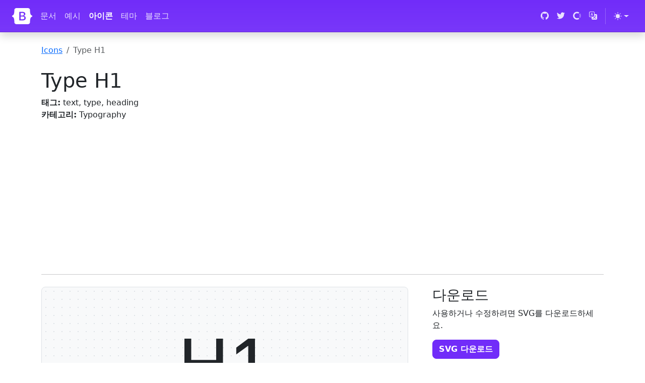

--- FILE ---
content_type: text/html; charset=utf-8
request_url: https://www.google.com/recaptcha/api2/aframe
body_size: 268
content:
<!DOCTYPE HTML><html><head><meta http-equiv="content-type" content="text/html; charset=UTF-8"></head><body><script nonce="RzvAkb8ihVD_bWkv76e71g">/** Anti-fraud and anti-abuse applications only. See google.com/recaptcha */ try{var clients={'sodar':'https://pagead2.googlesyndication.com/pagead/sodar?'};window.addEventListener("message",function(a){try{if(a.source===window.parent){var b=JSON.parse(a.data);var c=clients[b['id']];if(c){var d=document.createElement('img');d.src=c+b['params']+'&rc='+(localStorage.getItem("rc::a")?sessionStorage.getItem("rc::b"):"");window.document.body.appendChild(d);sessionStorage.setItem("rc::e",parseInt(sessionStorage.getItem("rc::e")||0)+1);localStorage.setItem("rc::h",'1770059555343');}}}catch(b){}});window.parent.postMessage("_grecaptcha_ready", "*");}catch(b){}</script></body></html>